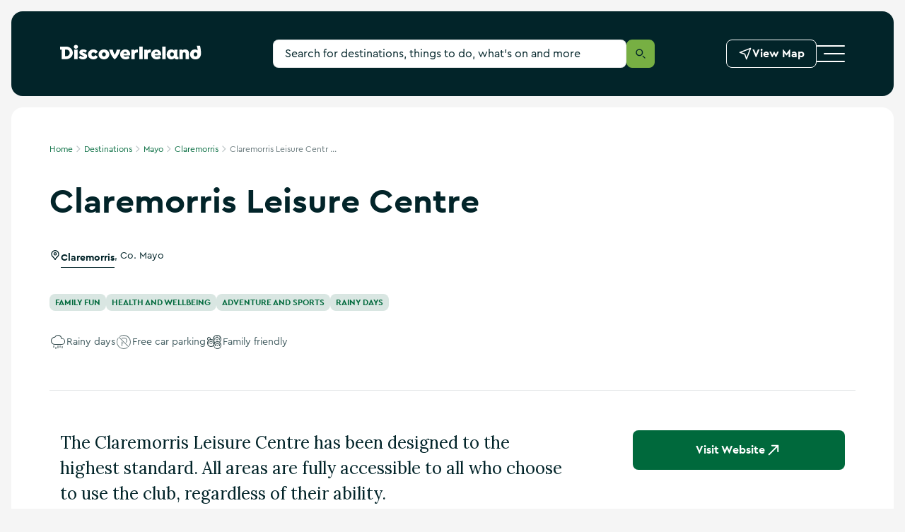

--- FILE ---
content_type: text/javascript
request_url: https://discoverireland-f5cnbffec6cca8cn.a03.azurefd.net/resources/32879/_next/static/chunks/3028-ad8d569fefc0ec64.js
body_size: 8126
content:
"use strict";(self.webpackChunk_N_E=self.webpackChunk_N_E||[]).push([[3028],{1554:(e,t,i)=>{i.d(t,{A:()=>b});var r=i(6514),a=i(5834),n=i(8208),o=i.n(n),d=i(2354);let s=d.Ay.div.withConfig({componentId:"sc-7d8794a1-0"})(["overflow:hidden;position:relative;width:100%;background:#000;",' &:after{padding-top:56.25%;display:block;content:"";}'],e=>e.isPortraitOrientation&&(0,d.AH)(["width:auto;height:100%;max-height:48rem;aspect-ratio:9 / 16;margin:0 auto;border-radius:","rem;"],e=>e.theme.radius.base)),l=d.Ay.div.withConfig({componentId:"sc-7d8794a1-1"})(["position:absolute;top:0;left:0;right:0;width:100%;height:100%;"]),m=d.Ay.div.withConfig({componentId:"sc-be3a0061-0"})(["img{position:absolute;inset:0;z-index:2;height:100%;width:100%;object-fit:cover;}"]),c=d.Ay.div.withConfig({componentId:"sc-be3a0061-1"})(["iframe{position:absolute;inset:0;width:100%;height:100%;display:block;z-index:1;}"]);var h=i(2265),g=i(266);let p=({data:{embedID:e,embedURL:t,thumbnail:i,title:n,provider:o}})=>{let d=(({embedURL:e,thumbnail:t,embedID:i,shouldRender:r})=>{let[n,o]=(0,a.useState)(!1),d=(0,a.useRef)(),s=(0,a.useRef)(!1),{dataLayer:l}=(0,a.useContext)(g.NQ),m=(0,a.useMemo)(()=>`${e}?pip=1&title=0&controls=1&dnt=true`,[e]),c=(0,a.useMemo)(()=>t&&(!n||!m),[n,m,t]);return(0,a.useEffect)(()=>{let e=null,t=1e3*!!c;if(s.current=!0,!d.current&&i&&r){let r=document.querySelector(`iframe[id="vimeo-${i}"]`);d.current=new h.A(r),d.current.on("loaded",()=>{e=setTimeout(()=>{s.current&&o(!0)},t)}),d.current.on("play",()=>{l.push({event:"video",video_name:i,action:"Start Video"}),d.current.off("play")}),d.current.on("timeupdate",e=>{e.percent>.95&&(l.push({event:"video",video_name:i,action:"Complete Video"}),d.current.off("timeupdate"))})}return()=>{e&&clearTimeout(e),s.current=!1}},[r]),{_allow:"autoplay; fullscreen; accelerometer; encrypted-media; gyroscope; picture-in-picture",_embedURL:m,showFallbackImage:c}})({embedURL:t,thumbnail:i,embedID:e,shouldRender:"vimeo"===o}),s=(({embedURL:e})=>{let[t,i]=(0,a.useState)();return(0,a.useEffect)(()=>{window.Cypress||i(`${e}?autoplay=0&rel=0&modestbranding=1&enablejsapi=1&controls=0`)},[e]),{_allow:"accelerometer; autoplay; encrypted-media; gyroscope; picture-in-picture",_embedURL:t,showFallbackImage:!1}})({embedURL:t}),{_allow:l,_embedURL:p,showFallbackImage:u}="vimeo"===o?d:s,b=(0,a.useMemo)(()=>i?.includes("kontent")?`${i}?w=816&h=460&fit=crop`:i,[i]);return(0,r.jsxs)(m,{children:[u&&(0,r.jsx)("img",{src:b,alt:""}),(0,r.jsx)(c,{children:(0,r.jsx)("iframe",{id:`${o}-${e}`,title:n,src:p,allow:l,allowFullScreen:!0,"data-testid":"VideoIframe"})})]})};p.propTypes={data:o().shape({embedURL:o().string,thumbnail:o().string,title:o().string,embedID:o().string,provider:o().oneOf(["youtube","vimeo"])}),paused:o().bool};let u=({data:e})=>{let{provider:t,isPortraitOrientation:i}=e;return(0,a.useEffect)(()=>{if(window.YT||window.Cypress||"youtube"!==t)return;let e=document.createElement("script");e.src="https://www.youtube.com/iframe_api";let i=document.getElementsByTagName("script")[0];i.parentNode.insertBefore(e,i)},[]),(0,r.jsx)(s,{isPortraitOrientation:i,children:(0,r.jsx)(l,{children:(0,r.jsx)(p,{data:e})})})};u.propTypes={data:o().object.isRequired};let b=u},2205:(e,t,i)=>{i.d(t,{A:()=>b});var r=i(6514),a=i(5834),n=i(8208),o=i.n(n),d=i(3469),s=i.n(d);let l=[{type:"image",thumbnail:""},{type:"image",thumbnail:""},{type:"image",thumbnail:""}];var m=i(7378),c=i(3673),h=i(8877),g=i(2354);let p=g.Ay.section.withConfig({componentId:"sc-daa63948-0"})(["padding-bottom:2.4rem;overflow:hidden;"," @media ",'{overflow:visible;}[role="heading"]{margin-bottom:1.6rem;@media ',"{margin-bottom:2.4rem;}}"],e=>"article"===e.type&&(0,g.AH)(["padding:2.4rem 0;@media ","{padding:4rem 0;}"],e=>e.theme.grid.media.small),e=>e.theme.grid.media.small,e=>e.theme.grid.media.small),u=({ids:e,type:t,header:n,...o})=>{let{gallery:d,error:g,isGalleryLoaded:u}=(e=>{let[t,i]=(0,a.useState)([]),[r,n]=(0,a.useState)(!1),[o,d]=(0,a.useState)(!1);return(0,a.useEffect)(()=>{(async()=>{(0,c.mN)(e).then(e=>{e.assets?i(e.assets):n(!0),d(!0)}).catch(()=>{n(!0),d(!0)})})()},[e]),{gallery:t,error:r,isGalleryLoaded:o}})(e),b=e.length>0?e[0]:"",f=()=>(0,r.jsx)(m.A,{type:t,thumbnails:l,count:3,isSkeleton:!0}),y=s()(()=>Promise.all([i.e(1488),i.e(9473)]).then(i.bind(i,2279)),{loadableGenerated:{webpack:()=>[2279]},loading:f});return(0,r.jsxs)(p,{type:t,...o,children:[n&&(0,r.jsx)(h.A,{size:"h3",variant:"darkest",children:n}),u&&(0,r.jsx)(y,{header:n,error:g,type:t,gallery:d,galleryID:b,panelType:"UGC"}),!u&&(0,r.jsx)(f,{})]})};u.propTypes={ids:o().array.isRequired,type:o().oneOf(["listing","article"]).isRequired,header:o().string};let b=u},3095:(e,t,i)=>{i.d(t,{h:()=>p});var r=i(6514);i(5834);var a=i(8208),n=i.n(a),o=i(1015),d=i(2354);let s=e=>e.theme.color.darkest.base,l=d.Ay.div.withConfig({componentId:"sc-f0dbe9c6-0"})(["display:flex;align-items:center;padding:0.8rem 0;max-width:100%;color:",";gap:",";"],s,e=>e.theme.spacing.spaceOne),m=d.Ay.a.withConfig({componentId:"sc-f0dbe9c6-1"})(["text-decoration:none;&:link,&:visited,&:active{color:",";}&:after{content:none !important;}"],s),c=d.Ay.span.withConfig({componentId:"sc-f0dbe9c6-2"})(["font-size:1.2rem;line-height:1.6rem;font-weight:bold;word-break:break-word;@media ","{font-size:1.4rem;line-height:2.4rem;}"],e=>e.theme.grid.media.large);var h=i(168);let g=({condition:e,wrapper:t,children:i})=>e?t(i):i,p=({url:e,handle:t,icon:i,className:a})=>(0,r.jsxs)(l,{className:a,children:[i&&h.l.includes(i)&&(0,r.jsx)(h.A,{codename:i,size:16}),i&&!h.l.includes(i)&&(0,r.jsx)(o.A,{codename:i,size:16}),(0,r.jsx)(g,{condition:e,wrapper:t=>(0,r.jsx)(m,{className:"gtm-ugcHandler",href:e,target:"_blank",rel:"noopener noreferrer",children:t}),children:(0,r.jsx)(c,{children:t})})]});p.propTypes={url:n().string,handle:n().string.isRequired,icon:n().string,className:n().string}},3696:(e,t,i)=>{i.d(t,{A:()=>m});var r=i(6514);i(5834);var a=i(8208),n=i.n(a),o=i(2354),d=i(4686);let s=o.Ay.article.withConfig({componentId:"sc-7074d07f-0"})(["strong{font-size:inherit;}h1,h2,h3,h4,h5,h6{margin-top:0;display:block;a{display:inline-block;color:inherit;text-decoration:none;font-size:inherit;&:link,&:visited,&:active{color:inherit;}&:focus{border:none;}&:hover{text-decoration:underline;}}}h2,h3,h4{font-weight:bold;}h2{font-size:2.4rem;line-height:3.2rem;margin-bottom:4rem;@media ","{font-size:3.6rem;line-height:5.6rem;}}h3,h3 strong{font-size:1.8rem;line-height:2.4rem;margin-bottom:2.4rem;@media ","{margin-bottom:",";}@media ","{font-size:2.4rem;line-height:3.6rem;}}h4{font-size:1.6rem;line-height:2.4rem;@media ","{font-size:2rem;line-height:3.2rem;}}p{margin-bottom:2.4rem;&:last-of-type{margin-bottom:0;}}figure{margin-top:2.4rem;margin-bottom:2.4rem;}p a{"," color:inherit;text-decoration:none;font-size:inherit;&:link,&:visited,&:active{color:inherit;}&:focus{border:none;}}ul{margin-top:2.4rem;@media ","{margin-top:",';}li{list-style-type:none;position:relative;padding-left:2.5rem;line-height:2.4rem;margin-bottom:2.4rem;&:before{content:"";display:block;position:absolute;height:0.4rem;width:0.4rem;border-radius:50%;background:',";left:0;top:1rem;}}}ol{counter-reset:item;margin-top:2.4rem;@media ","{margin-top:",';}li{counter-increment:item;list-style-type:none;position:relative;padding-left:2.5rem;line-height:2.4rem;margin-bottom:2.4rem;&:before{content:counter(item) ".";color:',";font-weight:bold;display:block;position:absolute;height:1.6rem;width:1.6rem;left:0;top:0rem;}}}table{border-spacing:0;caption-side:bottom;border-collapse:collapse;padding:0;width:100%;table-layout:fixed;th{color:inherit;font-weight:bold;p{font-weight:inherit;}}td{border:1px solid ",";&:first-child{border-left:none;}a{color:inherit;font-weight:bold;}}tr{border:1px solid ",";}th,td{text-align:left;padding:1.6rem 2.4rem;vertical-align:top;}}"],e=>e.theme.grid.media.large,e=>e.theme.grid.media.medium,e=>e.theme.spacing.spaceFour,e=>e.theme.grid.media.large,e=>e.theme.grid.media.large,d.co.inContentLink(),e=>e.theme.grid.media.large,e=>e.theme.spacing.spaceFour,e=>e.theme.color.primary.base,e=>e.theme.grid.media.large,e=>e.theme.spacing.spaceFour,e=>e.theme.color.primary.base,e=>e.theme.color.light.base,e=>e.theme.color.light.base),l=({children:e})=>(0,r.jsx)(s,{children:e});l.propTypes={children:n().node};let m=l},5338:(e,t,i)=>{i.d(t,{A:()=>N});var r=i(6514),a=i(5834),n=i(8208),o=i.n(n),d=i(8843),s=i(4686),l=i(2354);let m=l.Ay.p.withConfig({componentId:"sc-c5102383-0"})(["text-align:left;padding-bottom:0.8rem;font-size:1.2rem;line-height:1.6rem;@media ","{font-size:1.4rem;line-height:1.6rem;}@media ","{padding-bottom:0;text-align:center;}"],e=>e.theme.grid.media.medium,e=>e.theme.grid.media.large),c=l.Ay.a.withConfig({componentId:"sc-c5102383-1"})(['color:inherit;text-decoration:none;position:relative;font-size:inherit;line-height:inherit;font-weight:bold;width:auto;display:inline-block;height:100%;padding-bottom:0.3rem;&:after{content:"";display:block;position:absolute;height:1px;bottom:0;background:currentColor;transition:all 0.5s ease;width:100%;left:0;}&:hover{&:after{animation-name:link;animation-duration:0.7s;}}@keyframes link{0%{width:100%;left:0;}50%{width:0;left:100%;}51%{left:0;}100%{width:100%;}}']),h=({label:e,url:t})=>(0,r.jsxs)(m,{children:["Photo credit:"," ",(0,r.jsx)(c,{"data-testid":"PhotoCreditLink",href:t,target:"_blank",rel:"noopener noreferrer",children:e})]});h.propTypes={label:o().string.isRequired,url:o().string.isRequired};let g=l.Ay.div.withConfig({componentId:"sc-e535e237-0"})(["position:relative;width:100%;margin-bottom:1.6rem;overflow:hidden;a:after{content:none;}img{width:100%;position:relative;display:block;height:auto;}border-radius:","rem;@media ","{border-radius:","rem;}"],e=>e.theme.radius.base,e=>e.theme.grid.media.large,e=>e.theme.radius.large),p=l.Ay.figure.withConfig({componentId:"sc-e535e237-1"})(["margin-bottom:",";@media ","{margin-bottom:",";}@media ","{margin-bottom:",";}@media ","{position:relative;margin-bottom:",";}"],e=>e.theme.spacing.spaceFive,e=>e.theme.grid.media.small,e=>e.theme.spacing.spaceThree,e=>e.theme.grid.media.medium,e=>e.theme.spacing.spaceFive,e=>e.theme.grid.media.large,e=>e.theme.spacing.spaceFour),u=l.Ay.a.withConfig({componentId:"sc-e535e237-2"})(["width:100%;height:100%;overflow:hidden;border-radius:","rem;@media ","{border-radius:","rem;}"],e=>e.theme.radius.base,e=>e.theme.grid.media.large,e=>e.theme.radius.large),b=l.Ay.figcaption.withConfig({componentId:"sc-e535e237-3"})(["font-size:1.2rem;line-height:1.6rem;@media ","{font-size:1.4rem;line-height:2.4rem;}@media ","{margin-top:0;position:absolute;top:-0.5rem;left:",";width:10rem;}@media ","{left:",";}"],e=>e.theme.grid.media.medium,e=>e.theme.grid.media.large,e=>e.isWithinContainer?0:"-11rem",e=>e.theme.grid.media.extraLarge,e=>e.isWithinContainer?0:"-13rem"),f={landscape:{sm:{w:Math.round(612),h:Math.round(326.4)},lg:{w:Math.round(876),h:Math.round(492)}},square:{sm:{w:Math.round(612),h:Math.round(612)},lg:{w:Math.round(876),h:Math.round(876)}},portrait:{sm:{w:Math.round(612),h:Math.round(765.6)},lg:{w:Math.round(876),h:Math.round(912*1.2)}}},y=({condition:e,wrapper:t,children:i})=>e?t(i):i,w=({image:e,relatedItemURL:t})=>{let{imageURL:i,imageAlt:a,imageCaption:n,imageType:o,imageCredit:d}=e,l=f[o||"landscape"];return(0,r.jsxs)(p,{children:[(0,r.jsx)(g,{children:(0,r.jsx)(y,{condition:t,wrapper:e=>(0,r.jsx)(u,{href:t,className:"gtm-linkclick",children:e}),children:(0,r.jsxs)("picture",{children:[(0,r.jsx)("source",{media:`(max-width: ${s.fi.sm}px)`,srcSet:`${i}?w=${l.sm.w}&h=${l.sm.h}&fm=webp&q=66&fit=crop`}),(0,r.jsx)("source",{media:`(max-width: ${s.fi.lg}px)`,srcSet:`${i}?w=${l.lg.w}&h=${l.lg.h}&fm=webp&q=66&fit=crop`}),(0,r.jsx)("img",{loading:"lazy",src:`${i}?w=${l.lg.w}&h=${l.lg.h}&fm=jpg&q=66&fit=crop`,alt:a||n,width:l.lg.w,height:l.lg.h})]})})}),d&&d.label&&d.url&&(0,r.jsx)(h,{label:d.label,url:d.url}),(0,r.jsx)(b,{children:x(n)})]})};w.propTypes={image:o().object.isRequired,imageType:o().oneOf(Object.values(["portrait","landscape","square",""])),relatedItemURL:o().string,imageCredit:o().shape({label:o().string,url:o().string})};let x=e=>e.replace(/\u00a0/g," ");var v=i(6213),k=i(6971),j=i(1554),C=i(2205);let A=l.Ay.span.withConfig({componentId:"sc-49f9ad64-0"})(["display:block;p a{font-weight:700;line-height:1.6rem;@media ","{line-height:2.4rem;&:after{bottom:0.2rem;}}&:link,&:visited,&:active &:hover{font-weight:700;}}.article-video-wrapper,.article-image-wrapper{position:relative;.OpenMapCTAPin{top:2.4rem;right:2.4rem;}}h3 a{font-size:inherit;color:inherit;text-decoration:inherit;}.card-wrapper{margin:4rem 0;border-bottom:",";.OpenMapCTAPin{top:0.8rem;right:0.8rem;}}.card-wrapper-inner{position:relative;max-width:32rem;}.content-card{@media ","{max-width:52rem !important;}a:after{background:transparent;}.ContentCard__Tag{color:",";&:hover{background-color:",";color:",";}}}.card-content{height:auto;padding-bottom:",";@media ","{height:14rem;}}.Video__Caption{margin-top:1.6rem;@media ","{margin-top:0;}}"],e=>e.theme.grid.media.large,e=>`1px solid ${e.theme.color.dark.rgba10}`,e=>e.theme.grid.media.mediumOnly,e=>e.theme.color.primary.base,e=>e.theme.color.primary.rgba80,e=>e.theme.color.white.base,e=>e.theme.spacing.spaceFour,e=>e.theme.grid.media.medium,e=>e.theme.grid.media.large),_=l.Ay.div.withConfig({componentId:"sc-49f9ad64-1"})(["margin-top:",";"],e=>e.theme.spacing.spaceTwo);var T=i(266);let I=({richText:e,className:t,modules:i})=>{let{dataLayer:n}=(0,a.useContext)(T.NQ),o=e=>{let t=e.target.getAttribute("data-item-id");if(t){let r=i.find(e=>e?.linkId===t);if(!r)return;n.push({event:"article_listing_click",listing_name_article:`${r?.title}${e.target.getAttribute("href")}`})}};return(0,r.jsx)(A,{className:t,children:(0,d.Ay)(e,{replace:e=>{if(e.attribs){if("a"===e.name)return(0,r.jsx)("a",{...e.attribs,className:e.attribs.className?e.attribs.className+" gtm-linkclick":"gtm-linkclick",onClick:o,children:(0,d.zd)(e.children,{})});if(i.length>0&&"component"===e.attribs["data-rel"]){let t=i.filter(t=>t&&t.codename===e.attribs["data-codename"]);if(t&&t.length>0){let e=t[0];switch(e.type){case"videoComponent":{let t={...e,thumbnail:null},{isPortraitOrientation:i}=t;return(0,r.jsxs)("figure",{className:"article-video-wrapper",children:[(0,r.jsx)(j.A,{data:t}),(0,r.jsx)(b,{className:"Video__Caption",isWithinContainer:!!i,children:e.caption}),t?.credit&&(0,r.jsx)(_,{children:(0,r.jsx)(h,{label:t.credit,url:t.creditUrl})})]})}case"campaign_editorial_images":return(0,r.jsxs)("div",{className:"article-image-wrapper",children:[(0,r.jsx)(w,{image:e.image,credit:e.image.imageCredit,relatedItemURL:e.relatedItemURL},e.relatedItemCodename),e.mapLink&&(0,r.jsx)(k.A,{onClick:()=>window.location.href=e.mapLink})]});case"block_quote":return(0,r.jsx)("blockquote",{children:(0,r.jsx)("p",{children:e.copy})});case"image_gallery_component":{let{albumsIds:t=[],header:i=""}=e;return t.length>0?(0,r.jsx)(C.A,{type:"article",ids:t,header:i}):null}default:return(0,r.jsx)(r.Fragment,{})}}}if("link"===e.attribs["data-rel"]){let t=i.find(t=>t&&t.codename===e.attribs["data-codename"]);return t?(0,r.jsx)("div",{className:"card-wrapper",children:(0,r.jsxs)("div",{className:"card-wrapper-inner",children:[(0,r.jsx)(v.A,{gtmCardClass:"gtm-listingCard",className:"content-card",background:!1,noPadding:!0,data:{image:{imageURL:t.imageURL,imageALT:t.imageALT},tag:t.tag,heading:{headingText:t.title,headingURL:t.headingUrl},relatedItemCtaData:t.relatedItemCtaData}}),t.mapLink&&(0,r.jsx)(k.A,{onClick:()=>window.location.href=t.mapLink})]})}):null}}}})})};I.propTypes={richText:o().string.isRequired,className:o().string,modules:o().array};let N=I},6672:(e,t,i)=>{i.d(t,{A:()=>g});var r=i(6514),a=i(8208),n=i.n(a),o=i(7389),d=i(2337),s=i(2354),l=i(4686);let m=s.Ay.header.withConfig({componentId:"sc-1ea806c1-0"})(["position:relative;.NavBar--scrolling{z-index:4;position:fixed;top:0;left:0;background-color:",';padding-top:1.6rem;padding-bottom:1.6rem;transition:all 0.5s ease-in-out;transform:translateY(-7.2rem);opacity:0;width:100%;visibility:visible;&[aria-hidden="true"]{visibility:hidden;}&.active{transform:translateY(0);opacity:1;}&:not(.active){',";}}",""],e=>e.theme.color.white.base,l.co.hideAccessibility,e=>!e.hasTabs&&(0,s.AH)([".NavBar--scrolling{box-shadow:0 16px 40px 0 rgba(2,36,41,0.1);}"])),c=s.Ay.div.withConfig({componentId:"sc-1ea806c1-1"})(["display:flex;flex-direction:column;position:relative;overflow:hidden;width:100%;height:100%;z-index:2;justify-content:center;max-height:5.6rem;min-height:5.6rem;padding-top:0 !important;padding-bottom:0 !important;margin-bottom:0;@media ","{padding-top:2.4rem;max-height:8.8rem;min-height:8.8rem;}@media ","{border-radius:","rem;margin-bottom:0.8rem;}@media ","{margin-bottom:1.6rem;max-height:10.4rem;min-height:10.4rem;}@media ","{border-radius:","rem;max-height:12rem;min-height:12rem;}"],e=>e.theme.grid.media.small,e=>e.theme.grid.media.medium,e=>e.theme.radius.base,e=>e.theme.grid.media.large,e=>e.theme.grid.media.extraLarge,e=>e.theme.radius.large),h=({showSearch:e=!0,headerRef:t,bgColour:i="darkest",hasTabs:a=!1,searchDefaultResults:n})=>(0,r.jsx)(m,{ref:t,"data-testid":"Header",hasTabs:a,children:(0,r.jsxs)(o.A,{radiusBorder:!1,relative:!0,children:[(0,r.jsx)(d.A,{showSearch:e,bgColour:i,searchDefaultResults:n}),(0,r.jsx)(c,{})]})});h.propTypes={showSearch:n().bool,headerRef:n().object,bgColour:n().oneOf(Object.values({dark:"dark",darkest:"darkest"})),hasTabs:n().bool,searchDefaultResults:n().object};let g=h},6971:(e,t,i)=>{i.d(t,{A:()=>l});var r=i(6514);i(5834);var a=i(8208),n=i.n(a),o=i(1015);let d=i(2354).Ay.button.withConfig({componentId:"sc-d19529a1-0"})(["position:absolute;z-index:1;right:0;top:0;cursor:pointer;width:4.8rem;height:4.8rem;border-radius:8px;background:rgba(255,255,255,0.75);display:flex;justify-content:center;align-items:center;.Icon__Pin{animation:bouncePin 1s infinite;}@keyframes bouncePin{from{transform:translate(0,0);}50%{transform:translate(0,-2px);}60%{transform:translate(0,-1px);}to{transform:translate(0,0);}}"]),s=({onClick:e})=>(0,r.jsxs)(d,{className:"OpenMapCTAPin gtm-listicleImagePin",onClick:e,children:[(0,r.jsx)(o.A,{className:"Icon__Pin gtm-hidden",codename:"pin"}),(0,r.jsx)("span",{className:"accessibility-hidden",children:"Open this item in the map"})]});s.propTypes={onClick:n().func.isRequired};let l=s},7354:(e,t,i)=>{i.d(t,{A:()=>p});var r=i(6514),a=i(5834),n=i(8208),o=i.n(n),d=i(3913),s=i(2354);let l=s.Ay.div.withConfig({componentId:"sc-c2bc96cb-0"})(["padding-top:2rem;padding-bottom:",";min-height:6.9rem;@media ","{padding-top:",";padding-bottom:",";}@media ","{padding-top:",";}@media ","{padding-top:",";padding-bottom:",";}.BreadCrumb__Chevron{color:",";}span{font-size:1.2rem;line-height:1.6rem;color:rgba(49,72,76,0.75);position:relative;}& > span:last-child{padding-right:0;}.Breadcrumb__Item{display:inline-flex;gap:0.1rem;flex-wrap:nowrap;}a{font-size:1.2rem;line-height:1.6rem;text-decoration:none;color:",";transition:color 0.2s ease-in-out;position:relative;span{color:inherit;}&:hover{color:",";}}.hide{display:none;span:after{content:none;}@media ","{display:inline-block;}}",""],e=>e.theme.spacing.spaceTwo,e=>e.theme.grid.media.small,e=>e.theme.spacing.spaceFive,e=>e.theme.spacing.spaceThree,e=>e.theme.grid.media.medium,e=>e.theme.spacing.spaceSeven,e=>e.theme.grid.media.large,e=>e.theme.spacing.spaceFive,e=>e.theme.spacing.spaceThree,e=>e.theme.color.darkest.quarter,e=>e.theme.color.primary.base,e=>e.theme.color.darkest.base,e=>e.theme.grid.media.large,e=>e.align&&(0,s.AH)(["text-align:",";"],e.align)),m=s.Ay.button.withConfig({componentId:"sc-c2bc96cb-1"})(["background-color:transparent;line-height:1rem;position:relative;padding-right:1rem;span{padding:0;&:after{content:none;}}@media ","{display:none;}span{display:inline-block;vertical-align:middle;width:0.3rem;height:0.3rem;margin:0 0.3rem;background:",";border-radius:50%;padding-right:0;}"],e=>e.theme.grid.media.large,e=>e.theme.color.primary.base);var c=i(1015);let h=({condition:e,wrapper:t,children:i})=>e()?t(i):i,g=({className:e,data:t,align:i})=>{let[n,o]=(0,a.useState)(!1);return(0,r.jsxs)(l,{"data-testid":"Breadcrumbs__Component","aria-label":"Breadcrumbs",className:e,align:i,children:[t.length>2&&!n&&(0,r.jsxs)(m,{onClick:()=>{o(!0)},role:"button",title:"Show all breadcrumbs","aria-label":"Show all breadcrumbs",children:[(0,r.jsx)("span",{}),(0,r.jsx)("span",{}),(0,r.jsx)("span",{})]}),t&&t.filter(e=>""!==e.title).map((e,i,o)=>o.length-1===i?(0,r.jsx)("span",{className:"gtm-hidden",children:(0,d.eC)(e.title,25)},i):(0,r.jsx)(a.Fragment,{children:(0,r.jsx)(h,{condition:()=>{let r;return!(1!==(r=t.slice(0,i+1)).length&&2!==r.length&&r.reduce((e,t)=>""===t.url||e,!1))&&!!e.url},wrapper:t=>(0,r.jsx)("a",{href:e.url?e.url:"",disabled:!e.url,className:`gtm-linkbreadcrumbs ${o.length-2!==i&&!n?"hide":""}`,children:t}),children:(0,r.jsxs)("span",{className:"Breadcrumb__Item gtm-hidden",children:[e.title,(0,r.jsx)(c.A,{className:"BreadCrumb__Chevron",codename:"chevronRight",size:16})]})})},i))]})};g.propTypes={data:o().array,align:o().oneOf(Object.values({left:"left",right:"right",center:"center"})),className:o().string};let p=g},7378:(e,t,i)=>{i.d(t,{A:()=>k});var r=i(6514),a=i(5834),n=i(8208),o=i.n(n),d=i(2354),s=i(4686);let l=e=>e.theme.color.darkest.base,m=e=>e.theme.color.white.base,c=e=>e.theme.color.light.base,h=d.Ay.div.withConfig({componentId:"sc-677b5e07-0"})(["display:flex;",""],e=>"article"===e.type&&!0===e.wide&&(0,d.AH)(["@media ","{margin-left:calc(-10rem + 0.8rem);margin-right:calc(-10rem + 0.8rem);}"],e=>e.theme.grid.media.large)),g=d.Ay.div.withConfig({componentId:"sc-677b5e07-1"})(["display:flex;flex-direction:column;align-items:center;"," "," @media ","{.Handler__Article{padding-left:0;padding-right:0;width:100%;align-items:flex-start;svg{margin-top:0.2rem;}a,span{line-height:1;}}}",""],e=>"listing"===e.type&&(0,d.AH)(["width:",";max-width:23.3rem;&:not(:last-child){margin-right:1.6rem;@media ","{margin-right:0.8rem;}@media ","{margin-right:1.6rem;}}"],e=>`calc(100% / ${e.count} - .8rem)`,e=>e.theme.grid.media.medium,e=>e.theme.grid.media.large),e=>"article"===e.type&&(0,d.AH)(["width:",";&:not(:last-child){margin-right:1.6rem;@media ","{margin-right:3rem;}}"],e=>`calc(100% / ${e.count} - .8rem)`,e=>e.theme.grid.media.small),e=>e.theme.grid.media.mediumOnly,e=>e.isSkeleton&&(0,d.AH)(["@media ","{&:nth-child(n + 3){display:none;}&:nth-child(2){margin-right:0;}width:calc(50% - 0.8rem);}"],e=>e.theme.grid.media.smallOnly)),p=d.Ay.div.withConfig({componentId:"sc-677b5e07-2"})(['position:relative;border-radius:0.8rem;overflow:hidden;width:100%;&:after{content:"";display:block;padding-top:100%;}@media ',"{border-radius:",";}"," ",";"],e=>e.theme.grid.media.large,e=>"article"===e.type?"1.6rem":"0.8rem",e=>!0===e.overlay&&(0,d.AH)(['&:before{content:"";position:absolute;top:0;bottom:0;left:0;right:0;background:linear-gradient(180deg,rgba(2,36,41,0) 0%,'," 155.36%);background-blend-mode:multiply;z-index:1;}"],l),e=>e.isLoading&&(0,d.AH)(["background-color:",';position:relative;&::before{display:block;content:"";position:absolute;width:100%;height:100%;transform:translateX(-100%);background:linear-gradient(90deg,transparent,rgba(255,255,255,0.4),transparent);animation:loading 1.5s infinite;top:0;}@keyframes loading{100%{transform:translateX(100%);}}'],c)),u=d.Ay.img.withConfig({componentId:"sc-677b5e07-3"})(["object-position:center;object-fit:cover;width:100%;height:100%;border-radius:0.8rem;position:absolute;top:0;left:0;"]),b=d.Ay.div.withConfig({componentId:"sc-677b5e07-4"})(["position:absolute;left:50%;transform:translate(-50%,0);bottom:1.6rem;display:flex;align-items:center;z-index:1;font-size:1.4rem;background-color:",";color:",";padding:0.4rem 0.8rem;border-radius:0.8rem;font-weight:bold;white-space:nowrap;overflow:hidden;&:focus,&:active{color:",";background-color:",';}&:after{content:"";position:absolute;bottom:calc(-100% - 100%);left:-3.2rem;width:calc(100% + 3.2rem);height:100%;transform:rotate(10deg);transform-origin:bottom center;z-index:-1;transition:all 0.6s ease-in;}@media ',"{padding:0.8rem 1.6rem;}@media ","{padding:0.4rem 1.6rem;bottom:0.8rem;}@media ","{padding:0.8rem 1.6rem;bottom:2.4rem;font-size:1.6rem;}.Thumbnail__CTA_Icon{margin-right:1rem;color:",";@media ","{width:2rem;height:2rem;}@media ","{display:none;}@media ","{display:block;}}"],m,l,m,l,e=>e.theme.grid.media.small,e=>e.theme.grid.media.medium,e=>e.theme.grid.media.large,e=>e.theme.color.primary.base,e=>e.theme.grid.media.small,e=>e.theme.grid.media.medium,e=>e.theme.grid.media.large),f=d.Ay.button.withConfig({componentId:"sc-677b5e07-5"})(["",";z-index:2;position:absolute;top:0;width:100%;height:100%;&:hover{+ .Thumbnail__CTA{&:after{transform:scaleY(2);bottom:-100%;left:0;background-color:",";}p{animation-name:bounceInUp;animation-duration:1s;}}}@keyframes bounceInUp{from{transform:translate(0,0px,0);}50%{transform:translate(0,0,0);}60%{transform:translate3d(0,-5px,0);}to{transform:translate3d(0,0,0);}}@keyframes bgtransition{0%{opacity:1;}50%{opacity:0;}100%{opacity:1;}}"],s.co.resetButton,e=>e.theme.color.medium.base);var y=i(266),w=i(1015),x=i(3095);let v=({thumbnails:e={},count:t,handleClick:i,type:n,isSkeleton:o})=>{let d=e.length,{isScreenLargerThan:s}=(0,a.useContext)(y.NQ),l={facebook:"facebook--round",instagram:"instagram",twitter:"twitter",owned:"placeholder",slack:"slack"};return(0,r.jsx)(h,{"data-testid":"Gallery__Thumbnails",type:n,wide:3===d,children:d>0&&e.map((e,a)=>{let{thumbnail:m="",source:c="",userHandler:h="",userHandlerURL:y="",image:v}=e,k=1===d&&"article"===n?v:m,j=d-1===a&&t>(s("sm")?3:2);return(0,r.jsxs)(g,{type:n,count:d,isSkeleton:o,children:[(0,r.jsxs)(p,{isLoading:!m,"data-testid":`Gallery__Thumbnail__${e.type}`,overlay:j,type:n,children:[m&&(0,r.jsx)(u,{src:k,alt:`Images uploaded to ${c} by ${h}`}),(0,r.jsx)(f,{"data-index":a,className:`absolute-position ${j?"gtm-ugcSeeMore":`gtm-ugcImage${a+1}`}`,type:"button",onClick:e=>i(e),children:(0,r.jsx)("span",{className:"accessibility-hidden",children:"Click to see more images"})}),j&&(0,r.jsxs)(b,{className:"Thumbnail__CTA","data-testid":"Gallery__Thumbnail__CTA",children:[(0,r.jsx)(w.A,{codename:"thumbnail",size:16,className:"Thumbnail__CTA_Icon"}),(0,r.jsx)("p",{children:"See more"})]})]}),"article"===n&&h&&(0,r.jsx)(x.h,{className:"Handler__Article",url:y,handle:h,icon:l[c]})]},a)})})};v.propTypes={type:o().oneOf(["article","listing"]).isRequired,thumbnails:o().arrayOf(o().shape({image:o().string,type:o().string,alt:o().string,source:o().string,thumbnail:o().string,userHandler:o().string,userHandlerURL:o().string})).isRequired,count:o().number.isRequired,handleClick:o().func,isSkeleton:o().bool};let k=v},7444:(e,t,i)=>{i.d(t,{H:()=>p,A:()=>u});var r=i(6514),a=i(5834),n=i(8208),o=i.n(n),d=i(2354),s=i(4686);let l=d.Ay.div.withConfig({componentId:"sc-a74e30f0-0"})(["display:inline-flex;justify-content:start;font-size:1.2rem;color:",";position:relative;gap:0.4rem;white-space:nowrap;"," "," "," span{font-size:inherit;vertical-align:top;display:inline-block;max-width:20rem;overflow:hidden;text-overflow:ellipsis;white-space:nowrap;}.DestinationLink__FirstText{font-weight:bold;}@media ","{font-size:1.4rem;}"],e=>e.theme.color.primary.base,e=>["secondary","tertiary"].includes(e.variant)&&(0,d.AH)(["color:",";"],e=>e.theme.color.darkest.base),e=>"dark"===e.colorMode&&(0,d.AH)(["color:",";"],e=>e.theme.color.white.base),e=>"dark"===e.colorMode&&["secondary","tertiary"].includes(e.variant)&&(0,d.AH)(["color:",";"],e=>e.theme.color.primary.medium),e=>e.theme.grid.media.large),m=d.Ay.a.withConfig({componentId:"sc-a74e30f0-1"})(["cursor:pointer;color:inherit;font-size:inherit;text-decoration:none;display:inline-block;margin-bottom:0.5rem;white-space:nowrap;&:link,&:visited,&:active{color:inherit;}@keyframes link{0%{width:100%;left:0;}50%{width:0;left:100%;}51%{left:0;}100%{width:100%;}}"," "," ",";span{font-weight:",";}"],e=>"tertiary"===e.variant&&(0,d.AH)([".DestinationLink:hover{text-decoration:underline;text-underline-offset:0.5rem;}"]),e=>"tertiary"!==e.variant&&(0,d.AH)(['.DestinationLink{&:after{content:"";display:block;position:absolute;height:1px;bottom:0;background:currentColor;transition:all 0.5s ease;width:100%;left:0;}}']),s.co.hover`
		&:hover .DestinationLink {
			&:after {
				animation-name: link;
				animation-duration: 0.7s;
			}
		}
	`,e=>"tertiary"===e.variant?"normal":"bold"),c=d.Ay.span.withConfig({componentId:"sc-a74e30f0-2"})(["position:relative;padding-bottom:0.4rem;"]),h=d.Ay.div.withConfig({componentId:"sc-a74e30f0-3"})(["display:inline;font-size:inherit;font-weight:inherit;"]);var g=i(1015);let p=({relatedItemCtaData:e={},className:t,colorMode:i="light",variant:n="primary",icon:o="pin",overrideRelatedLink:d,gtmClass:s})=>{let{firstText:p,firstURL:u,secondText:b,secondURL:f}=e||{},{hasFirstLink:y,hasSecondLink:w,firstTextTrimmed:x}=a.useMemo(()=>{let e=d||p?.match(/dublin/i);return p?{hasFirstLink:!e&&u,hasSecondLink:!e&&f,firstTextTrimmed:p.replace(/\(.*?\)/i,"").trim()}:{}});return p?(0,r.jsx)(r.Fragment,{children:p&&(0,r.jsxs)(l,{"data-testid":"DestinationLink__Component",variant:n,className:t,colorMode:i,children:[(0,r.jsx)(g.A,{className:"Icon__Pin",codename:o,size:16}),(0,r.jsxs)(h,{children:[y&&(0,r.jsx)(m,{"data-testid":"DestinationLink__FirstLink",href:u,className:`${s||"gtm-linkclickDestination"}`,variant:n,children:(0,r.jsx)(c,{"data-testid":"DestinationLink__FirstText",className:"DestinationLink__FirstText DestinationLink  gtm-hidden",children:x})}),!y&&(0,r.jsx)(c,{"data-testid":"DestinationLink__FirstText",className:"DestinationLink__FirstText DestinationLink  gtm-hidden",children:p.replace(/\(.*?\)/i,"").trim()}),b&&(0,r.jsxs)(r.Fragment,{children:[(0,r.jsx)("span",{children:","})," ",w&&(0,r.jsx)(m,{"data-testid":"DestinationLink__SecondLink",href:u,className:`${s||"gtm-linkclickDestination"}`,variant:n,children:(0,r.jsx)(c,{"data-testid":"DestinationLink__SecondText",className:"DestinationLink  gtm-hidden",children:b})}),!w&&(0,r.jsx)(c,{"data-testid":"DestinationLink__SecondText",className:"DestinationLink gtm-hidden",children:b})]})]})]})}):null};p.propTypes={gtmClass:o().string,variant:o().oneOf(["primary","secondary","tertiary"]),relatedItemCtaData:o().shape({firstText:o().string,firstURL:o().string,secondText:o().string,secondURL:o().string}),colorMode:o().string,className:o().string,icon:o().string,overrideRelatedLink:o().bool};let u=p}}]);